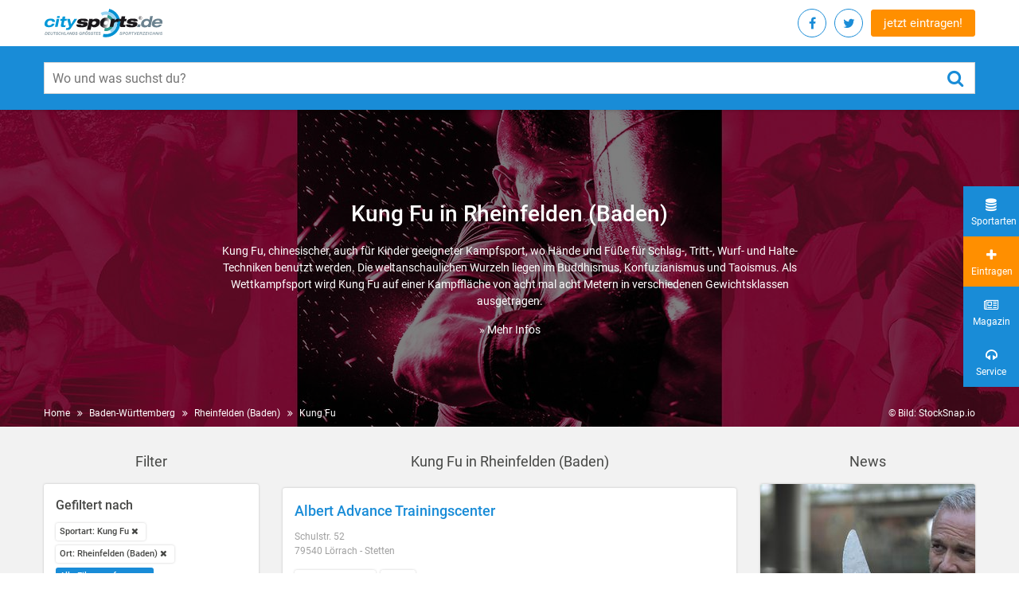

--- FILE ---
content_type: text/html; charset=utf-8
request_url: https://www.citysports.de/baden-wuerttemberg/rheinfelden-baden/sportart/kung-fu/
body_size: 10892
content:
<!DOCTYPE html>
<html lang="de" dir="ltr" class="no-js">
<head>

<meta charset="utf-8">
<!-- 
	TYPO3 development by ZECHENDORF - https://www.zechendorf.com

	This website is powered by TYPO3 - inspiring people to share!
	TYPO3 is a free open source Content Management Framework initially created by Kasper Skaarhoj and licensed under GNU/GPL.
	TYPO3 is copyright 1998-2026 of Kasper Skaarhoj. Extensions are copyright of their respective owners.
	Information and contribution at https://typo3.org/
-->


<link rel="icon" href="/typo3conf/ext/citysports/Resources/Public/2.0/img/favicon/favicon.ico" type="image/vnd.microsoft.icon">
<title>Kung Fu in Rheinfelden (Baden) | Empfehlungen | citysports.de</title>
<meta http-equiv="x-ua-compatible" content="IE=edge" />
<meta name="generator" content="TYPO3 CMS" />
<meta name="viewport" content="width=device-width, initial-scale=1" />
<meta name="robots" content="index,follow" />
<meta name="description" content="Kung Fu für Kinder und Erwachsene in Rheinfelden (Baden) - kompakt auf einen Blick: alle Schulen, Vereine etc. in deiner Umgebung, Empfehlungen, Informationen zum Thema Kung Fu sowie alle anderen Kampfsportarten und Kampfkünste und deren Anbieter in Rheinfelden (Baden)." />
<meta property="og:locale" content="de_DE" />
<meta name="title" content="Rheinfelden (Baden)" />
<meta property="og:site_name" content="Rheinfelden (Baden)" />





<script src="/typo3conf/ext/citysports/Resources/Public/2.0/Js/jquery.min.js?1756121588"></script>




        <link rel="apple-touch-icon" sizes="57x57" href="/typo3conf/ext/citysports/Resources/Public/2.0/img/favicon/apple-icon-57x57.png">
        <link rel="apple-touch-icon" sizes="60x60" href="/typo3conf/ext/citysports/Resources/Public/2.0/img/favicon/apple-icon-60x60.png">
        <link rel="apple-touch-icon" sizes="72x72" href="/typo3conf/ext/citysports/Resources/Public/2.0/img/favicon/apple-icon-72x72.png">
        <link rel="apple-touch-icon" sizes="76x76" href="/typo3conf/ext/citysports/Resources/Public/2.0/img/favicon/apple-icon-76x76.png">
        <link rel="apple-touch-icon" sizes="114x114" href="/typo3conf/ext/citysports/Resources/Public/2.0/img/favicon/apple-icon-114x114.png">
        <link rel="apple-touch-icon" sizes="120x120" href="/typo3conf/ext/citysports/Resources/Public/2.0/img/favicon/apple-icon-120x120.png">
        <link rel="apple-touch-icon" sizes="144x144" href="/typo3conf/ext/citysports/Resources/Public/2.0/img/favicon/apple-icon-144x144.png">
        <link rel="apple-touch-icon" sizes="152x152" href="/typo3conf/ext/citysports/Resources/Public/2.0/img/favicon/apple-icon-152x152.png">
        <link rel="apple-touch-icon" sizes="180x180" href="/typo3conf/ext/citysports/Resources/Public/2.0/img/favicon/apple-icon-180x180.png">
        <link rel="icon" type="image/png" sizes="192x192" href="/typo3conf/ext/citysports/Resources/Public/2.0/img/favicon/android-icon-192x192.png">
        <link rel="icon" type="image/png" sizes="32x32" href="/typo3conf/ext/citysports/Resources/Public/2.0/img/favicon/favicon-32x32.png">
        <link rel="icon" type="image/png" sizes="96x96" href="/typo3conf/ext/citysports/Resources/Public/2.0/img/favicon/favicon-96x96.png">
        <link rel="icon" type="image/png" sizes="16x16" href="/typo3conf/ext/citysports/Resources/Public/2.0/img/favicon/favicon-16x16.png">
        <link rel="manifest" href="/typo3conf/ext/citysports/Resources/Public/2.0/img/favicon/manifest.json" crossorigin="use-credentials">
        <meta name="msapplication-TileColor" content="#ffffff">
        <meta name="msapplication-TileImage" content="/ms-icon-144x144.png">
        <meta name="theme-color" content="#ffffff">

        <link rel="preload" href="/typo3conf/ext/citysports/Resources/Public/2.0/Css/vendor.css?2104291020" as="style" onload="this.onload=null;this.rel='stylesheet'">
        <noscript>
            <link rel="stylesheet" href="/typo3conf/ext/citysports/Resources/Public/2.0/Css/vendor.css?2104291020">
        </noscript> <script>
    /*! loadCSS. [c]2017 Filament Group, Inc. MIT License */
    /* This file is meant as a standalone workflow for
    - testing support for link[rel=preload]
    - enabling async CSS loading in browsers that do not support rel=preload
    - applying rel preload css once loaded, whether supported or not.
    */
    (function (w) {
        "use strict";
        // rel=preload support test
        if (!w.loadCSS) {
            w.loadCSS = function () {};
        }
        // define on the loadCSS obj
        var rp = loadCSS.relpreload = {};
        // rel=preload feature support test
        // runs once and returns a function for compat purposes
        rp.support = (function () {
            var ret;
            try {
                ret = w.document.createElement("link").relList.supports("preload");
            } catch (e) {
                ret = false;
            }
            return function () {
                return ret;
            };
        })();

        // if preload isn't supported, get an asynchronous load by using a non-matching media attribute
        // then change that media back to its intended value on load
        rp.bindMediaToggle = function (link) {
            // remember existing media attr for ultimate state, or default to 'all'
            var finalMedia = link.media || "all";

            function enableStylesheet() {
                // unbind listeners
                if (link.addEventListener) {
                    link.removeEventListener("load", enableStylesheet);
                } else if (link.attachEvent) {
                    link.detachEvent("onload", enableStylesheet);
                }
                link.setAttribute("onload", null);
                link.media = finalMedia;
            }

            // bind load handlers to enable media
            if (link.addEventListener) {
                link.addEventListener("load", enableStylesheet);
            } else if (link.attachEvent) {
                link.attachEvent("onload", enableStylesheet);
            }

            // Set rel and non-applicable media type to start an async request
            // note: timeout allows this to happen async to let rendering continue in IE
            setTimeout(function () {
                link.rel = "stylesheet";
                link.media = "only x";
            });
            // also enable media after 3 seconds,
            // which will catch very old browsers (android 2.x, old firefox) that don't support onload on link
            setTimeout(enableStylesheet, 3000);
        };

        // loop through link elements in DOM
        rp.poly = function () {
            // double check this to prevent external calls from running
            if (rp.support()) {
                return;
            }
            var links = w.document.getElementsByTagName("link");
            for (var i = 0; i < links.length; i++) {
                var link = links[i];
                // qualify links to those with rel=preload and as=style attrs
                if (link.rel === "preload" && link.getAttribute("as") === "style" && !link.getAttribute("data-loadcss")) {
                    // prevent rerunning on link
                    link.setAttribute("data-loadcss", true);
                    // bind listeners to toggle media back
                    rp.bindMediaToggle(link);
                }
            }
        };

        // if unsupported, run the polyfill
        if (!rp.support()) {
            // run once at least
            rp.poly();

            // rerun poly on an interval until onload
            var run = w.setInterval(rp.poly, 500);
            if (w.addEventListener) {
                w.addEventListener("load", function () {
                    rp.poly();
                    w.clearInterval(run);
                });
            } else if (w.attachEvent) {
                w.attachEvent("onload", function () {
                    rp.poly();
                    w.clearInterval(run);
                });
            }
        }


        // commonjs
        if (typeof exports !== "undefined") {
            exports.loadCSS = loadCSS;
        } else {
            w.loadCSS = loadCSS;
        }
    }(typeof global !== "undefined" ? global : this));

</script>        <link rel="preload" href="/typo3conf/ext/citysports/Resources/Public/2.0/font/Roboto-Medium.woff2" as="font" crossorigin>
        <link rel="preload" href="/typo3conf/ext/citysports/Resources/Public/2.0/font/fontawesome-webfont.woff2?v=4.7.0" as="font" crossorigin>
        <link href="/typo3conf/ext/citysports/Resources/Public/2.0/Css/main.css?2104291020" rel="stylesheet" type="text/css">
        <link href="/typo3conf/ext/citysports/Resources/Public/2.0/Css/Default.css?2104291020" rel="stylesheet" type="text/css"><!-- Google tag (gtag.js) -->
<script async src="https://www.googletagmanager.com/gtag/js?id=G-GQR939Z02Z"></script>
<script>
  window.dataLayer = window.dataLayer || [];
  function gtag(){dataLayer.push(arguments);}
  gtag('js', new Date());

  gtag('config', 'G-GQR939Z02Z');

    gtag("consent", "default", {
        ad_storage: "denied",
        ad_user_data: "denied", 
        ad_personalization: "denied",
        analytics_storage: "denied",
        functionality_storage: "denied",
        personalization_storage: "denied",
        security_storage: "granted",
        wait_for_update: 2000,
    });
    gtag("set", "ads_data_redaction", true);
    gtag("set", "url_passthrough", true);
</script>

<link rel="canonical" href="https://www.citysports.de/baden-wuerttemberg/rheinfelden-baden/sportart/kung-fu/" />
</head>
<body>
<header class="header-main">
	<div class="container d-flex justify-content-between align-items-center">

		<!-- START : Logo -->
		<a href="/" class="header-main__logo">
			<span class="sr-only">Citysports</span>
			<img src="/typo3conf/ext/citysports/Resources/Public/2.0/img/logo_citysports-de_rgb_neu14.svg" alt="Citysports">
		</a>
		<!-- END : Logo -->

		<!-- START : Quick nav -->
		<div class="header-main__cta">

			<div class="social-nav social-nav--right">
				<ul>
					
						<li>
							<a class="social-nav__link socialmediaPopup" href="https://www.facebook.com/sharer/sharer.php?u=https://www.citysports.de/" rel="noopener noreferrer">
								<span class="sr-only">Facebook</span>
								<i class="fa fa-facebook"></i>
							</a>
						</li>
					
					
						<li>
							<a class="social-nav__link socialmediaPopup" href="https://twitter.com/share?url=https://www.citysports.de/" rel="noopener noreferrer">
								<span class="sr-only">Twitter</span>
								<i class="fa fa-twitter"></i>
							</a>
						</li>
					
					<li class="visible-mobile">
						<a class="social-nav__link" href="/service/eintragen/">
							<span class="sr-only">jetzt eintragen!</span>
							<i class="fa fa-sign-in"></i>
						</a>
					</li>
				</ul>
			</div>

			<a class="c-btn c-btn--transparent hidden-mobile" href="/service/eintragen/">jetzt eintragen!</a>

		</div>
		<!-- END : Quick nav -->

	</div>
        <!-- START : Search form -->
        <div class="search-form">
            <div class="container">
				<form method="get" class="search-form__form" action="/suchen/?tx__citysports%5Bcontroller%5D=Standard&amp;cHash=f49eae2f0f00040b97d9140ed2eebcce">
<div>
<input type="hidden" name="__referrer[@extension]" value="" />
<input type="hidden" name="__referrer[@controller]" value="Standard" />
<input type="hidden" name="__referrer[@action]" value="regions" />
<input type="hidden" name="__referrer[arguments]" value="YTowOnt92521b06374c78f9954d8b31cc2a8c2ebd9130b84" />
<input type="hidden" name="__referrer[@request]" value="{&quot;@extension&quot;:null,&quot;@controller&quot;:&quot;Standard&quot;,&quot;@action&quot;:&quot;regions&quot;}582dc25f47efb2d2ad33c1cfbb9af8d53322d880" />
<input type="hidden" name="__trustedProperties" value="{&quot;tx_solr&quot;:{&quot;q&quot;:1}}fae7dc1cecbecf520befae01d9a34f79ed0a19f0" />
</div>

                    <div class="input-group search-form__input-group">
                        <label for="search_form" class="sr-only">Wo und was suchst du?</label>
						<input placeholder="Wo und was suchst du?" class="search-form__input-field" id="search_form" type="text" name="tx_solr[q]" value="" />
                        <button type="submit" class="search-form__submit-button">
                            <span class="sr-only">submit</span>
                            <i class="fa fa-search" aria-hidden="true"></i>
                        </button>
                    </div>
                </form>
            </div>
        </div>
        <!-- END : Search form -->
</header>



    <main class="main">
        
                

        



        
    

        
<section class="banner-section">
    <div class="banner">
        
                
                        
                                <div class="banner__image cover-bg" style="background-image: url('/fileadmin/_processed_/4/4/csm_kampfsport-citysports_1920x500_e4389d1632.jpg');">
                                    <img src="/fileadmin/_processed_/4/4/csm_kampfsport-citysports_1920x500_e4389d1632.jpg" width="1600" height="400" alt="" />
                                </div>
                            
                    
            
        <div class="container">
            <div class="row : justify-content-center">
                <div class="col-sm-10 col-md-8">
                    <div class="banner__content : text-center">
                        <div class="banner__content-inner">
                            
                                    <h1>
                                        Kung Fu
                                        
                                        in Rheinfelden (Baden)
                                    </h1>
                                    <p>
                                        
                                            Kung Fu, chinesischer, auch für Kinder geeigneter Kampfsport, wo Hände und Füße für Schlag-, Tritt-, Wurf- und Halte-Techniken benutzt werden. Die weltanschaulichen Wurzeln liegen im Buddhismus, Konfuzianismus und Taoismus. Als Wettkampfsport wird Kung Fu auf einer Kampffläche von acht mal acht Metern in verschiedenen Gewichtsklassen ausgetragen.
                                        
                                    </p>
                                    
                                        <p>
                                            <a href="/sportarten/kung-fu/">
                                                »&nbsp;Mehr Infos
                                            </a>
                                        </p>
                                    
                                
                        </div>
                    </div>
                </div>
            </div>
        </div>
    </div>
    <button class="filter-btn">
        <i class="fa fa-sliders" aria-hidden="true"></i>
        <span>Filtern</span>
    </button>
    <div class="banner-section__bottom-part">
        <div class="container d-flex justify-content-between">
            
            
            <!-- START : Breadcrums -->
            
                <div class="breadcrums">
                    <nav aria-label="breadcrums">
                        <ul>
                            <li class="breadcrums__item">
                                <a class="breadcrums__link" href="/">Home</a>
                            </li>
                            
                                
                            
                                
                            
                                
                                    <li class="breadcrums__item">
                                        <a class="breadcrums__link" href="/baden-wuerttemberg/">Baden-Württemberg</a>
                                    </li>
                                
                            
                                
                                    <li class="breadcrums__item">
                                        <a class="breadcrums__link" href="/baden-wuerttemberg/rheinfelden-baden/">Rheinfelden (Baden)</a>
                                    </li>
                                
                            
                            
                                    <li class="breadcrums__item">
                                        <a class="breadcrums__link" href="/baden-wuerttemberg/rheinfelden-baden/sportart/kung-fu/">Kung Fu</a>
                                    </li>
                                    
                                
                        </ul>
                    </nav>
                </div>
            
             
            <!-- END : Breadcrums -->
            <p>© Bild: StockSnap.io</p>
        </div>
    </div>
</section>

        <section class="search-result-section">
            <div class="container search-result">
                
                        
    <div class="row">
        <div class="col-lg-3 col-md-4 col-xs-12 order-2 order-md-0">
            

<div class="search-result__title hidden-mobile">
    <h3>Filter</h3>
</div>
<div class="sidebar-card search-result__filter">
    <div class="search-result__title visible-mobile">
        <h3>Filter</h3>
    </div>
    <button class="close-filter  visible-mobile">
        <span class="sr-only">Close Filter</span>
        <i class="fa fa-times" aria-hidden="true"></i>
    </button>
    <div class="facet-area-main">
        <div class="solr-facets-available secondaryContentSection">
            <div class="facets">
                
                    <div class="filter">
                        <div class="filter__title">
                            <h4>Gefiltert nach</h4>
                        </div>
                        <ul class="button-list" data-limit="5">
                            
                                
                                    <li class="button-list__item">
                                        
                                                <a class="button-list__link white facet" href="/baden-wuerttemberg/rheinfelden-baden/?tx_citysports_city%5Baction%5D=show&amp;tx_citysports_city%5Bcontroller%5D=City&amp;cHash=a568d8f6c612cbb5ce9e952f42e9d79d">Sportart: Kung Fu <i class="fa fa-remove"></i></a>
                                            
                                    </li>
                                
                            
                                
                                    <li class="button-list__item">
                                        
                                                <a class="button-list__link white facet" href="/baden-wuerttemberg/rheinfelden-baden/sportart/kung-fu/">Ort: Rheinfelden (Baden) <i class="fa fa-remove"></i></a>
                                            
                                    </li>
                                
                            
                            <li class="button-list__item">
                                <a class="button-list__link is-active" href="/baden-wuerttemberg/rheinfelden-baden/">
                                    Alle Filter entfernen
                                </a>
                            </li>
                        </ul>
                    </div>
                
                
                    
                            
                        
                
                    
                            
                                    
    <div class="filter">
        <div class="facet facet-type facet-type-options panel-group" id="facet-accordion-sport_stringM">
            <div class="filter__title">
                <h4>Anbietertyp</h4>
            </div>
            <ul class="button-list" data-limit="5">
                
                    <li class="button-list__item">
                        
                                <a class="button-list__link facet" href="/baden-wuerttemberg/rheinfelden-baden/sportart/kung-fu/anbietertyp/kampfsportschule/">Kampfsportschule (1)</a>
                            
                    </li>
                
                    <li class="button-list__item">
                        
                                <a class="button-list__link facet" href="/baden-wuerttemberg/rheinfelden-baden/sportart/kung-fu/anbietertyp/schule/">Schule (1)</a>
                            
                    </li>
                
            </ul>
        </div>
    </div>

                                
                        
                
                    
                
                
    <div class="filter">
        <div class="facet facet-type facet-type-options panel-group" id="facet-accordion-sport_stringM">
            <div class="filter__title">
                <h4>Stadtteile</h4>
            </div>
            <ul class="button-list" data-limit="5">
                
            </ul>
        </div>
    </div>

            </div>
        </div>
    </div>
</div>




            
                    
<div class="sidebar-card">
    <h4>Kung Fu</h4>
    <p>Die Kampfkunst <strong>Kung Fu</strong> kann aufgrund der geografischen Unterschiede Chinas in „nördliche“, meist auf das Shaolin Kloster zurück gehende, und „südliche Stile“ eingeteilt werden. Zu den bekanntesten nördlichen Stilen gehören Tang Lang Quan (Gottesanbeterinnen Kung Fu) und Chang Quan (Langfaust Kung Fu). Aufgrund der leichten Erlernbarkeit wird Chang Quan beim <strong>Kinder</strong>-Kung Fu&nbsp;und bei Anfängern eingesetzt. Zu den südlichen Stilen werden u.a. Hung Gar Kung Fu sowie das auf Yip Man zurück gehende <a href="/sportarten/wing-tsun/" title="Wing Tsun" target="https://www.citysports.de/sportarten/wing-tsun">Wing Chun</a> (in Deutschland auch unter&nbsp;dem Namen <strong>Wing Tsun </strong>oder<strong> WT</strong> bekannt) gezählt, eine hierzulande weit verbreitete Form der Selbstverteidigung.</p>
<h2>Kung Fu in&nbsp;Rheinfelden (Baden)&nbsp;</h2>
<p>Kung Fu in&nbsp;<strong>Rheinfelden (Baden)</strong> kannst du u.a. in Kampfsportschulen, Sportvereinen und natürlich traditionellen Kung Fu-Schulen lernen. Die meisten Anbieter bieten zudem Unterrichtseinheiten für Kinder an.</p>
<p>Weiter führende Informationen zum Thema Kung Fu:<br> <a href="https://de.wikipedia.org/wiki/Kung_Fu" title="Kung Fu unter Wikipedia" target="_blank" class="external-link-new-window" rel="noreferrer">Kung Fu unter Wikipedia</a><br> <a href="http://www.spiegel.de/lebenundlernen/schule/schule-in-china-die-kung-fu-kids-von-shaolin-a-372007.html" title="Die Kung-Fu-Kids von Shaolin" target="_blank" class="external-link-new-window" rel="noreferrer">Spiegel Online: Die Kung-Fu-Kids von Shaolin</a><br> <a href="http://www.wushudwf.de" title="Deutsche Wushu Federation e.V." target="_blank" class="external-link-new-window" rel="noreferrer">Deutsche Wushu Federation e.V.&nbsp;</a><br> <a href="https://www.youtube.com/results?search_query=kung+fu" title="Die beliebtesten Kung Fu-Videos unter YouTube" target="_blank" class="external-link-new-window" rel="noreferrer">Die beliebtesten Kung Fu-Videos unter YouTube</a></p>
<p>&nbsp;</p>
</div>

                
        </div>
        <div class="col-lg-6 col-md-8 col-xs-12 order-1 order-md-0">
            <div class="search-result__title">
                Kung Fu  in Rheinfelden (Baden)
            </div>
            
                    <div class="g-add">
                        
                    </div>
                
            
                
                    
                    
                    
                    
                        
    <article class="news-card">
        <a href="/suche/anbieter/81392/">
            
                    
                
            <header class="news-card__header">
                
                <div class="news-card__title : text-blue">
                    <h2>Albert Advance Trainingscenter</h2>
                </div>
                <div class="news-card__info">
                    <div class="news-card__address">
                        <p>Schulstr. 52<br />
    79540 Lörrach - Stetten</p>
                    </div>
                </div>
            </header>
            

            <footer class="news-card__footer">
                <ul class="button-list" data-limit="5">
                    
                        <li class="button-list__item"><span class="button-list__link white">Kampfsportschule</span></li>
                    
                        <li class="button-list__item"><span class="button-list__link white">Schule</span></li>
                    
                    
                    
                    
                    
                </ul>
            </footer>


        </a>
    </article>

                    
                
                
                    
                        
                    
                
                
                
                
                    
                        <div class="search-result__title" style="margin-top: 60px;">
                            <h3>Orte in der Nähe</h3>
                        </div>

                        <!-- START : Tag list -->
                        <div class="tag-list">
                            <ul>
                                
                                    <li class="tag-list__item">
                                        
                                                <a class="tag-list__link" href="/baden-wuerttemberg/loerrach/sportart/kung-fu/">Lörrach</a>
                                            
                                    </li>
                                
                                    <li class="tag-list__item">
                                        
                                                <a class="tag-list__link" href="/baden-wuerttemberg/weil-am-rhein/sportart/kung-fu/">Weil am Rhein</a>
                                            
                                    </li>
                                
                                    <li class="tag-list__item">
                                        
                                                <a class="tag-list__link" href="/baden-wuerttemberg/freiburg-im-breisgau/sportart/kung-fu/">Freiburg im Breisgau</a>
                                            
                                    </li>
                                
                                    <li class="tag-list__item">
                                        
                                                <a class="tag-list__link" href="/baden-wuerttemberg/tuttlingen/sportart/kung-fu/">Tuttlingen</a>
                                            
                                    </li>
                                
                            </ul>
                        </div>
                        <!-- END : Tag list -->
                    
                
            
                
                    
                    
                    
                        <div class="search-result__title" style="margin-top: 60px">
                            
                                    
                                        
                                            Kampfsport  in Rheinfelden (Baden)
                                        
                                    
                                
                        </div>
                    
                    
                        
    <article class="news-card">
        <a href="/suche/anbieter/73593/">
            
                    
                
            <header class="news-card__header">
                
                <div class="news-card__title : text-blue">
                    <h2>Kampf-Sportschule Kim</h2>
                </div>
                <div class="news-card__info">
                    <div class="news-card__address">
                        <p>Karl-Fürstenberg-Str. 4<br />
    79618 Rheinfelden</p>
                    </div>
                </div>
            </header>
            

            <footer class="news-card__footer">
                <ul class="button-list" data-limit="5">
                    
                        <li class="button-list__item"><span class="button-list__link white">Kampfsportschule</span></li>
                    
                    
                    
                    
                    
                </ul>
            </footer>


        </a>
    </article>

                    
                
                    
                    
                    
                        <div class="search-result__title" style="margin-top: 60px">
                            
                                    
                                        
                                    
                                
                        </div>
                    
                    
                        
    <article class="news-card">
        <a href="/suche/anbieter/88502/">
            
                    
                        <figure class="news-card__image cover-bg" style="background: #095385" ></figure>
                    
                
            <header class="news-card__header">
                
                    <div class="news-card__logo">
                        <img alt="Karate Schule Rheinfelden" src="/fileadmin/_processed_/9/6/csm_imageonline-co-transparentimage_9e40134d63.jpeg" width="133" height="130" />
                    </div>
                
                <div class="news-card__title : text-blue">
                    <h2>Karate Schule Rheinfelden</h2>
                </div>
                <div class="news-card__info">
                    <div class="news-card__address">
                        <p>Untere Dorfstraße 76a<br />
    79618 Rheinfelden </p>
                    </div>
                </div>
            </header>
            
                <div class="news-card__content">
                    <blockquote>Unser Anliegen in der Karateschule Rheinfelden ist es, die Kinder in dem zu unterstützen, was sie mitbringen. Wir wollen eine Balance erreichen, wo wir den Kindern einen Raum schaffen, in dem sie sich auf sich selbst konzentrieren können. Auf die Fähigkeiten, die sie haben, die Freude an der Bewegung und der Konzentration.</blockquote>
                </div>
            

            <footer class="news-card__footer">
                <ul class="button-list" data-limit="5">
                    
                        <li class="button-list__item"><span class="button-list__link white">Kampfsportschule</span></li>
                    
                    
                        <li class="button-list__item"><span class="button-list__link white">auch Kurse für Kinder / Jugendliche</span></li>
                    
                        <li class="button-list__item"><span class="button-list__link white">Erwachsene</span></li>
                    
                    
                    
                    
                </ul>
            </footer>


        </a>
    </article>

                    
                
                    
                    
                    
                        <div class="search-result__title" style="margin-top: 60px">
                            
                                    
                                        
                                    
                                
                        </div>
                    
                    
                        
    <article class="news-card">
        <a href="/suche/anbieter/68788/">
            
                    
                
            <header class="news-card__header">
                
                <div class="news-card__title : text-blue">
                    <h2>maxx! Gesundheitszentrum</h2>
                </div>
                <div class="news-card__info">
                    <div class="news-card__address">
                        <p>Römerstr. 84<br />
    79618 Rheinfelden</p>
                    </div>
                </div>
            </header>
            

            <footer class="news-card__footer">
                <ul class="button-list" data-limit="5">
                    
                        <li class="button-list__item"><span class="button-list__link white">Gesundheitszentrum</span></li>
                    
                    
                    
                        <li class="button-list__item"><span class="button-list__link white">Gerätebereich</span></li>
                    
                    
                        <li class="button-list__item"><span class="button-list__link white">Gesundheitskurse</span></li>
                    
                    
                        <li class="button-list__item"><span class="button-list__link white">Saunabereich</span></li>
                    
                </ul>
            </footer>


        </a>
    </article>

                    
                
                    
                        
                        <div class="g-add text-right text-12">
                            <p>Anzeige</p>
                            <div class="g-add__item">
                                
    

            <div id="c9609" class="frame frame-default frame-type-html frame-layout-0">
                
                
                    



                
                
                

    <script async src="//pagead2.googlesyndication.com/pagead/js/adsbygoogle.js"></script>
<!-- Trefferliste - unter Empfehlungen -->
<ins class="adsbygoogle"
     style="display:block"
     data-ad-client="ca-pub-2588219538310594"
     data-ad-slot="8251192068"
     data-ad-format="auto"></ins>
<script>
(adsbygoogle = window.adsbygoogle || []).push({});
</script>


                
                    



                
                
                    



                
            </div>

        


                            </div>
                        </div>
                    
                    
                    
                        <div class="search-result__title" style="margin-top: 60px">
                            
                                    
                                        
                                    
                                
                        </div>
                    
                    
                        
    <article class="news-card">
        <a href="/suche/anbieter/81392/">
            
                    
                
            <header class="news-card__header">
                
                <div class="news-card__title : text-blue">
                    <h2>Albert Advance Trainingscenter</h2>
                </div>
                <div class="news-card__info">
                    <div class="news-card__address">
                        <p>Schulstr. 52<br />
    79540 Lörrach - Stetten</p>
                    </div>
                </div>
            </header>
            

            <footer class="news-card__footer">
                <ul class="button-list" data-limit="5">
                    
                        <li class="button-list__item"><span class="button-list__link white">Kampfsportschule</span></li>
                    
                        <li class="button-list__item"><span class="button-list__link white">Schule</span></li>
                    
                    
                    
                    
                    
                </ul>
            </footer>


        </a>
    </article>

                    
                
                    
                    
                    
                        <div class="search-result__title" style="margin-top: 60px">
                            
                                    
                                        
                                    
                                
                        </div>
                    
                    
                        
    <article class="news-card">
        <a href="/suche/anbieter/81397/">
            
                    
                
            <header class="news-card__header">
                
                <div class="news-card__title : text-blue">
                    <h2>Turn- und Sportverein Lörrach-Stetten 1900 e.V.</h2>
                </div>
                <div class="news-card__info">
                    <div class="news-card__address">
                        <p>Kirchplatz  8 <br />
    79540 Lörrach </p>
                    </div>
                </div>
            </header>
            

            <footer class="news-card__footer">
                <ul class="button-list" data-limit="5">
                    
                        <li class="button-list__item"><span class="button-list__link white">Verein</span></li>
                    
                    
                    
                    
                    
                </ul>
            </footer>


        </a>
    </article>

                    
                
                    
                    
                    
                        <div class="search-result__title" style="margin-top: 60px">
                            
                                    
                                        
                                    
                                
                        </div>
                    
                    
                        
    <article class="news-card">
        <a href="/suche/anbieter/84298/">
            
                    
                
            <header class="news-card__header">
                
                <div class="news-card__title : text-blue">
                    <h2>Kampfkunstzentrum Weil am Rhein</h2>
                </div>
                <div class="news-card__info">
                    <div class="news-card__address">
                        <p>Hinterdorfstraße  24/3<br />
    79576 Weil am Rhein</p>
                    </div>
                </div>
            </header>
            

            <footer class="news-card__footer">
                <ul class="button-list" data-limit="5">
                    
                        <li class="button-list__item"><span class="button-list__link white">Kampfsportschule</span></li>
                    
                    
                        <li class="button-list__item"><span class="button-list__link white">auch Kurse für Kinder / Jugendliche</span></li>
                    
                    
                    
                    
                </ul>
            </footer>


        </a>
    </article>

                    
                
                    
                    
                    
                        <div class="search-result__title" style="margin-top: 60px">
                            
                                    
                                        
                                    
                                
                        </div>
                    
                    
                        
    <article class="news-card">
        <a href="/suche/anbieter/79864/">
            
                    
                
            <header class="news-card__header">
                
                <div class="news-card__title : text-blue">
                    <h2>Aikidoschule Lörrach</h2>
                </div>
                <div class="news-card__info">
                    <div class="news-card__address">
                        <p>Schillerstr. 2<br />
    79539 Lörrach</p>
                    </div>
                </div>
            </header>
            

            <footer class="news-card__footer">
                <ul class="button-list" data-limit="5">
                    
                        <li class="button-list__item"><span class="button-list__link white">Kampfsportschule</span></li>
                    
                    
                    
                    
                    
                </ul>
            </footer>


        </a>
    </article>

                    
                
                    
                    
                    
                        <div class="search-result__title" style="margin-top: 60px">
                            
                                    
                                        
                                    
                                
                        </div>
                    
                    
                        
    <article class="news-card">
        <a href="/suche/anbieter/73594/">
            
                    
                
            <header class="news-card__header">
                
                <div class="news-card__title : text-blue">
                    <h2>Taekwon-Do Schule Lörrach</h2>
                </div>
                <div class="news-card__info">
                    <div class="news-card__address">
                        <p>Schillerstr. 2<br />
    79539 Lörrach</p>
                    </div>
                </div>
            </header>
            

            <footer class="news-card__footer">
                <ul class="button-list" data-limit="5">
                    
                        <li class="button-list__item"><span class="button-list__link white">Kampfsportschule</span></li>
                    
                    
                    
                    
                    
                </ul>
            </footer>


        </a>
    </article>

                    
                
                    
                    
                    
                        <div class="search-result__title" style="margin-top: 60px">
                            
                                    
                                        
                                    
                                
                        </div>
                    
                    
                        
    <article class="news-card">
        <a href="/suche/anbieter/81396/">
            
                    
                
            <header class="news-card__header">
                
                <div class="news-card__title : text-blue">
                    <h2>TSV Rot-Weiss Lörrach e.V.</h2>
                </div>
                <div class="news-card__info">
                    <div class="news-card__address">
                        <p>Grüttweg  15<br />
    79539 Lörrach</p>
                    </div>
                </div>
            </header>
            

            <footer class="news-card__footer">
                <ul class="button-list" data-limit="5">
                    
                        <li class="button-list__item"><span class="button-list__link white">Verein</span></li>
                    
                    
                        <li class="button-list__item"><span class="button-list__link white">auch Kurse für Kinder / Jugendliche</span></li>
                    
                    
                    
                    
                </ul>
            </footer>


        </a>
    </article>

                    
                
                    
                    
                    
                        <div class="search-result__title" style="margin-top: 60px">
                            
                                    
                                        
                                    
                                
                        </div>
                    
                    
                        
    <article class="news-card">
        <a href="/suche/anbieter/81394/">
            
                    
                
            <header class="news-card__header">
                
                <div class="news-card__title : text-blue">
                    <h2>Taekwon-Do Center Dreiländereck</h2>
                </div>
                <div class="news-card__info">
                    <div class="news-card__address">
                        <p>Beim Haagensteg  5<br />
    79541 Lörrach</p>
                    </div>
                </div>
            </header>
            
                <div class="news-card__content">
                    <blockquote>Schule für „Traditionelles Taekwon-Do“ und Selbstverteidigung in Lörrach. Für alle Altersklassen geeignet. Vitalität und Fitness verbessern; Willensstärke und Selbstbewusstsein stärken; sportlicher Ausgleich zur Schule, Beruf, Familie.</blockquote>
                </div>
            

            <footer class="news-card__footer">
                <ul class="button-list" data-limit="5">
                    
                        <li class="button-list__item"><span class="button-list__link white">Kampfsportschule</span></li>
                    
                    
                    
                    
                        <li class="button-list__item"><span class="button-list__link white">Kurse</span></li>
                    
                    
                        <li class="button-list__item"><span class="button-list__link white">Saunabereich</span></li>
                    
                </ul>
            </footer>


        </a>
    </article>

                    
                
                    
                    
                        <div class="g-add text-right text-12">
                            <p>Anzeige</p>
                            <div class="g-add__item">
                                
    

            <div id="c9576" class="frame frame-default frame-type-html frame-layout-0">
                
                
                    



                
                
                

    <script defer src="//pagead2.googlesyndication.com/pagead/js/adsbygoogle.js"></script>
<!-- Trefferliste - nach 3. VK -->
<ins class="adsbygoogle"
     style="display:block"
     data-ad-client="ca-pub-2588219538310594"
     data-ad-slot="7134385666"
     data-ad-format="auto"></ins>
<script defer>
(adsbygoogle = window.adsbygoogle || []).push({});
</script>


                
                    



                
                
                    



                
            </div>

        


                            </div>
                        </div>
                    
                    
                        <div class="search-result__title" style="margin-top: 60px">
                            
                                    
                                        
                                    
                                
                        </div>
                    
                    
                        
    <article class="news-card">
        <a href="/suche/anbieter/81768/">
            
                    
                
            <header class="news-card__header">
                
                <div class="news-card__title : text-blue">
                    <h2>Ayutthaya Muay Thai Gym</h2>
                </div>
                <div class="news-card__info">
                    <div class="news-card__address">
                        <p>Eisenbahnstraße 2<br />
    79541 Lörrach</p>
                    </div>
                </div>
            </header>
            

            <footer class="news-card__footer">
                <ul class="button-list" data-limit="5">
                    
                        <li class="button-list__item"><span class="button-list__link white">Kampfsportschule</span></li>
                    
                    
                        <li class="button-list__item"><span class="button-list__link white">auch Kurse für Kinder / Jugendliche</span></li>
                    
                        <li class="button-list__item"><span class="button-list__link white">zusätzliche Angebote nur für Frauen</span></li>
                    
                    
                    
                    
                </ul>
            </footer>


        </a>
    </article>

                    
                
                    
                    
                    
                        <div class="search-result__title" style="margin-top: 60px">
                            
                                    
                                        
                                    
                                
                        </div>
                    
                    
                        
    <article class="news-card">
        <a href="/suche/anbieter/73592/">
            
                    
                
            <header class="news-card__header">
                
                <div class="news-card__title : text-blue">
                    <h2>Kampf-Sportschule Kim</h2>
                </div>
                <div class="news-card__info">
                    <div class="news-card__address">
                        <p>Hauptstr. 19<br />
    79664 Wehr</p>
                    </div>
                </div>
            </header>
            

            <footer class="news-card__footer">
                <ul class="button-list" data-limit="5">
                    
                        <li class="button-list__item"><span class="button-list__link white">Kampfsportschule</span></li>
                    
                    
                    
                    
                    
                </ul>
            </footer>


        </a>
    </article>

                    
                
                    
                    
                    
                        <div class="search-result__title" style="margin-top: 60px">
                            
                                    
                                        
                                    
                                
                        </div>
                    
                    
                        
    <article class="news-card">
        <a href="/suche/anbieter/62732/">
            
                    
                
            <header class="news-card__header">
                
                <div class="news-card__title : text-blue">
                    <h2>Kampf-Sportschule Kim</h2>
                </div>
                <div class="news-card__info">
                    <div class="news-card__address">
                        <p>Hauptstr. 129<br />
    79650 Schopheim</p>
                    </div>
                </div>
            </header>
            

            <footer class="news-card__footer">
                <ul class="button-list" data-limit="5">
                    
                        <li class="button-list__item"><span class="button-list__link white">Kampfsportschule</span></li>
                    
                    
                    
                    
                    
                </ul>
            </footer>


        </a>
    </article>

                    
                
                
                
                
                
            

            
                <div class="search-result__title" style="margin-top: 60px;">
                    <h3>Auch Interessant</h3>
                </div>
                <div class="tag-list">
                    <ul>
                        
                            <li class="tag-list__item">
                                <a class="tag-list__link" href="/baden-wuerttemberg/rheinfelden-baden/sportart/wing-tsun/">Wing Tsun</a>
                            </li>
                        
                            <li class="tag-list__item">
                                <a class="tag-list__link" href="/baden-wuerttemberg/rheinfelden-baden/sportart/jeet-kune-do/">Jeet Kune Do</a>
                            </li>
                        
                            <li class="tag-list__item">
                                <a class="tag-list__link" href="/baden-wuerttemberg/rheinfelden-baden/sportart/kampfsport-1/">Kampfsport</a>
                            </li>
                        
                            <li class="tag-list__item">
                                <a class="tag-list__link" href="/baden-wuerttemberg/rheinfelden-baden/sportart/selbstverteidigung/">Selbstverteidigung</a>
                            </li>
                        
                            <li class="tag-list__item">
                                <a class="tag-list__link" href="/baden-wuerttemberg/rheinfelden-baden/sportart/frauen-selbstverteidigung/">Frauen-Selbstverteidigung</a>
                            </li>
                        
                            <li class="tag-list__item">
                                <a class="tag-list__link" href="/baden-wuerttemberg/rheinfelden-baden/sportart/qi-gong/">Qi Gong</a>
                            </li>
                        
                            <li class="tag-list__item">
                                <a class="tag-list__link" href="/baden-wuerttemberg/rheinfelden-baden/sportart/tai-chi/">Tai Chi</a>
                            </li>
                        
                    </ul>
                </div>
            
            
            <div class="g-add text-right text-12">
                <p>Anzeige</p>
                <div class="g-add__item">
                    
    

            <div id="c9610" class="frame frame-default frame-type-html frame-layout-0">
                
                
                    



                
                
                

    <script async src="//pagead2.googlesyndication.com/pagead/js/adsbygoogle.js"></script>
<!-- Adsense: Trefferliste am Ende -->
<ins class="adsbygoogle"
     style="display:block"
     data-ad-client="ca-pub-2588219538310594"
     data-ad-slot="3901717662"
     data-ad-format="auto"></ins>
<script>
(adsbygoogle = window.adsbygoogle || []).push({});
</script>


                
                    



                
                
                    



                
            </div>

        


                </div>
            </div>
        </div>
        <div class="col-lg-3 col-md-8 col-xs-12 offset-md-4 offset-lg-0 order-3">
            <!-- START : Right sidebar -->
            <aside class="sidebar">
                
                    
<div class="search-result__title">
    <h3>News</h3>
</div>

    <article class="news-card">
        
            <figure class="news-card__image cover-bg" style="">
                <img src="/typo3conf/ext/citysports/Resources/Public/Images/lazzyImage.jpg" data-src="/fileadmin/_processed_/7/2/csm_Kampfsport-Training-in-Essen_2_b1b0db84cd.jpg">
            </figure>
        
        <header class="news-card__header">
            <div class="news-card__title : text-blue">
                <h2>Kung Fu Center Essen</h2>
            </div>
        </header>
        <div class="news-card__content">
            <p>(Essen) Selcuk Dönmez will körperliche und geistige Potentiale wecken. Sein Ving Tsun-Training bezieht alle Aspekte des Kampfes wie Gleichgewicht, Gleichzeitigkeit, Timing, Distanzgefühl und Durchsetzungsvermögen mit ein.</p>
            <p><a href="/magazin/2023/kungfu-training-fuer-kinder-und-erwachsene-in-essen/">» mehr</a></p>
        </div>
    </article>

    <article class="news-card">
        
        <header class="news-card__header">
            <div class="news-card__title : text-blue">
                <h2>Dao-Vita</h2>
            </div>
        </header>
        <div class="news-card__content">
            <p>(Osterholz-Scharmbeck) Christopher Cheathem praktizierte schon als Jugendlicher Wing Chun Kung Fu und ist seit 2022 Kursleiter für Qi-Gong. Dazu absolviert er eine Ausbildung zum Heilpraktiker und Osteopathen mit Ausrichtung auf chinesische Medizin.</p>
            <p><a href="/magazin/2022/stressbewaeltigung-in-osterholz-scharmbeck/">» mehr</a></p>
        </div>
    </article>

    <article class="news-card">
        
        <header class="news-card__header">
            <div class="news-card__title : text-blue">
                <h2>Fünf Prinzipien Kung Fu</h2>
            </div>
        </header>
        <div class="news-card__content">
            <p>(Freiburg) Olivier Petri beschäftigt sich seit über 30 Jahren mit Martial Arts, in erster Linie mit Kung Fu, Taijiquan und Aikido. Seit 2022 unterhält er sein neues Dojo in Freiburg. </p>
            <p><a href="/magazin/2022/kung-fu-erlernen-in-freiburg/">» mehr</a></p>
        </div>
    </article>

    <article class="news-card">
        
        <header class="news-card__header">
            <div class="news-card__title : text-blue">
                <h2>Akademie für Kampfkunst und Bewegung</h2>
            </div>
        </header>
        <div class="news-card__content">
            <p>(Wermelskirchen) Seit über 35 Jahren trainiert Sifu Andreas Romano mit Menschen verschiedener Altersgruppen und Lebenssituationen Wing Chun. Sein Angebot beinhaltet Kurse für Kinder und Erwachsene sowie nur für Frauen.</p>
            <p><a href="/magazin/2022/wing-chun-trainieren-in-wermelskirchen/">» mehr</a></p>
        </div>
    </article>

    <article class="news-card">
        
        <header class="news-card__header">
            <div class="news-card__title : text-blue">
                <h2>Kampfkunstschule SaKa</h2>
            </div>
        </header>
        <div class="news-card__content">
            <p>(Bonn) Anspruchsvolles Kampfsport-Training mit einer traditionellen Kampfkunst verbinden? Dann ist die Kampfkunstschule SaKa in Bonn - Bad Godesberg der richtige Ort für Dich.</p>
            <p><a href="/magazin/2021/kickboxen-trainieren-in-bonn/">» mehr</a></p>
        </div>
    </article>


                
                
                    
                
            </aside>
            
                <img src="https://m.citysports.de/mtracking.gif?tags=sport%3Akung fu" alt="adds tag to lead" width="1" height="1" />
            
        </div>
    </div>

                    
            </div>
        </section>
        <footer class="footer-main">

	<div class="footer-main__top">
		<div class="container">
			<div class="row">
				<div class="col-xs-12 col-md-6 col-sm-6">
					
						<div class="footer-main__title">
							<h3>Häufig gesuchte Sportarten</h3>
						</div>

						<!-- START : Tag list -->
						<div class="tag-list">
							<ul>
								
									<li class="tag-list__item"><a class="tag-list__link" href="/baden-wuerttemberg/rheinfelden-baden/sportart/aqua-fitness/">Aqua-Fitness</a></li>
								
									<li class="tag-list__item"><a class="tag-list__link" href="/baden-wuerttemberg/rheinfelden-baden/sportart/ballett/">Ballett</a></li>
								
									<li class="tag-list__item"><a class="tag-list__link" href="/baden-wuerttemberg/rheinfelden-baden/sportart/bogenschiessen/">Bogenschießen</a></li>
								
									<li class="tag-list__item"><a class="tag-list__link" href="/baden-wuerttemberg/rheinfelden-baden/sportart/boxen/">Boxen</a></li>
								
									<li class="tag-list__item"><a class="tag-list__link" href="/baden-wuerttemberg/rheinfelden-baden/sportart/ems-training/">EMS-Training</a></li>
								
									<li class="tag-list__item"><a class="tag-list__link" href="/baden-wuerttemberg/rheinfelden-baden/sportart/fallschirmspringen/">Fallschirmspringen</a></li>
								
									<li class="tag-list__item"><a class="tag-list__link" href="/baden-wuerttemberg/rheinfelden-baden/sportart/fitness-fuer-frauen/">Fitness für Frauen</a></li>
								
									<li class="tag-list__item"><a class="tag-list__link" href="/baden-wuerttemberg/rheinfelden-baden/sportart/functional-training/">Functional Training</a></li>
								
									<li class="tag-list__item"><a class="tag-list__link" href="/baden-wuerttemberg/rheinfelden-baden/sportart/hip-hop/">Hip Hop</a></li>
								
									<li class="tag-list__item"><a class="tag-list__link" href="/baden-wuerttemberg/rheinfelden-baden/sportart/jumping-fitness/">Jumping Fitness</a></li>
								
									<li class="tag-list__item"><a class="tag-list__link" href="/baden-wuerttemberg/rheinfelden-baden/sportart/kickboxen/">Kickboxen</a></li>
								
									<li class="tag-list__item"><a class="tag-list__link" href="/baden-wuerttemberg/rheinfelden-baden/sportart/kinderschwimmen/">Kinderschwimmen</a></li>
								
									<li class="tag-list__item"><a class="tag-list__link" href="/baden-wuerttemberg/rheinfelden-baden/sportart/kindertanz/">Kindertanz</a></li>
								
									<li class="tag-list__item"><a class="tag-list__link" href="/baden-wuerttemberg/rheinfelden-baden/sportart/klettern/">Klettern</a></li>
								
									<li class="tag-list__item"><a class="tag-list__link" href="/baden-wuerttemberg/rheinfelden-baden/sportart/krav-maga/">Krav Maga</a></li>
								
									<li class="tag-list__item"><a class="tag-list__link" href="/baden-wuerttemberg/rheinfelden-baden/sportart/kung-fu/">Kung Fu</a></li>
								
									<li class="tag-list__item"><a class="tag-list__link" href="/baden-wuerttemberg/rheinfelden-baden/sportart/leistungsdiagnostik/">Leistungsdiagnostik</a></li>
								
									<li class="tag-list__item"><a class="tag-list__link" href="/baden-wuerttemberg/rheinfelden-baden/sportart/mma/">MMA</a></li>
								
									<li class="tag-list__item"><a class="tag-list__link" href="/baden-wuerttemberg/rheinfelden-baden/sportart/paintball/">Paintball</a></li>
								
									<li class="tag-list__item"><a class="tag-list__link" href="/baden-wuerttemberg/rheinfelden-baden/sportart/pilates/">Pilates</a></li>
								
									<li class="tag-list__item"><a class="tag-list__link" href="/baden-wuerttemberg/rheinfelden-baden/sportart/pole-dance/">Pole Dance</a></li>
								
									<li class="tag-list__item"><a class="tag-list__link" href="/baden-wuerttemberg/rheinfelden-baden/sportart/reiten/">Reiten</a></li>
								
									<li class="tag-list__item"><a class="tag-list__link" href="/baden-wuerttemberg/rheinfelden-baden/sportart/schwimmen/">Schwimmen</a></li>
								
									<li class="tag-list__item"><a class="tag-list__link" href="/baden-wuerttemberg/rheinfelden-baden/sportart/selbstverteidigung/">Selbstverteidigung</a></li>
								
									<li class="tag-list__item"><a class="tag-list__link" href="/baden-wuerttemberg/rheinfelden-baden/sportart/tennis/">Tennis</a></li>
								
									<li class="tag-list__item"><a class="tag-list__link" href="/baden-wuerttemberg/rheinfelden-baden/sportart/thaiboxen/">Thai-Boxen</a></li>
								
									<li class="tag-list__item"><a class="tag-list__link" href="/baden-wuerttemberg/rheinfelden-baden/sportart/vibrationstraining/">Vibrationstraining</a></li>
								
									<li class="tag-list__item"><a class="tag-list__link" href="/baden-wuerttemberg/rheinfelden-baden/sportart/wing-tsun/">Wing Tsun</a></li>
								
									<li class="tag-list__item"><a class="tag-list__link" href="/baden-wuerttemberg/rheinfelden-baden/sportart/yoga/">Yoga</a></li>
								
									<li class="tag-list__item"><a class="tag-list__link" href="/baden-wuerttemberg/rheinfelden-baden/sportart/zumba/">Zumba</a></li>
								
							</ul>
						</div>
						<!-- END : Tag list -->
					
				</div>
				<div class="col-xs-12 col-md-6 col-sm-6">
					
						<div class="footer-main__title">
							<h3>Häufig gesuchte Anbietertypen</h3>
						</div>

						<!-- START : Tag list -->
						<div class="tag-list">
							<ul>
								
									<li class="tag-list__item"><a class="tag-list__link" href="/baden-wuerttemberg/rheinfelden-baden/anbietertyp/ems-studio/">EMS-Studio</a></li>
								
									<li class="tag-list__item"><a class="tag-list__link" href="/baden-wuerttemberg/rheinfelden-baden/anbietertyp/fitnessstudio/">Fitnessstudios</a></li>
								
									<li class="tag-list__item"><a class="tag-list__link" href="/baden-wuerttemberg/rheinfelden-baden/anbietertyp/golfplatz/">Golfplatz</a></li>
								
									<li class="tag-list__item"><a class="tag-list__link" href="/baden-wuerttemberg/rheinfelden-baden/anbietertyp/hochseilgarten/">Hochseilgarten</a></li>
								
									<li class="tag-list__item"><a class="tag-list__link" href="/baden-wuerttemberg/rheinfelden-baden/anbietertyp/kampfsportschule/">Kampfsportschule</a></li>
								
									<li class="tag-list__item"><a class="tag-list__link" href="/baden-wuerttemberg/rheinfelden-baden/anbietertyp/kletteranlage/">Kletteranlage</a></li>
								
									<li class="tag-list__item"><a class="tag-list__link" href="/baden-wuerttemberg/rheinfelden-baden/anbietertyp/personal-trainer/">Personal Trainer</a></li>
								
									<li class="tag-list__item"><a class="tag-list__link" href="/baden-wuerttemberg/rheinfelden-baden/anbietertyp/pilatesstudio/">Pilatesstudio</a></li>
								
									<li class="tag-list__item"><a class="tag-list__link" href="/baden-wuerttemberg/rheinfelden-baden/anbietertyp/pole-dance-studio/">Pole Dance-Studio</a></li>
								
									<li class="tag-list__item"><a class="tag-list__link" href="/baden-wuerttemberg/rheinfelden-baden/anbietertyp/schwimmbad/">Schwimmbad</a></li>
								
									<li class="tag-list__item"><a class="tag-list__link" href="/baden-wuerttemberg/rheinfelden-baden/anbietertyp/schwimmschule/">Schwimmschule</a></li>
								
									<li class="tag-list__item"><a class="tag-list__link" href="/baden-wuerttemberg/rheinfelden-baden/anbietertyp/soccerhalle/">Soccerhalle</a></li>
								
									<li class="tag-list__item"><a class="tag-list__link" href="/baden-wuerttemberg/rheinfelden-baden/anbietertyp/spatherme/">Spa/Therme</a></li>
								
									<li class="tag-list__item"><a class="tag-list__link" href="/baden-wuerttemberg/rheinfelden-baden/anbietertyp/tanzschule/">Tanzschule</a></li>
								
									<li class="tag-list__item"><a class="tag-list__link" href="/baden-wuerttemberg/rheinfelden-baden/anbietertyp/wassersportschule/">Wassersportschule</a></li>
								
									<li class="tag-list__item"><a class="tag-list__link" href="/baden-wuerttemberg/rheinfelden-baden/anbietertyp/yogaschule/">Yogaschule</a></li>
								
							</ul>
						</div>
						<!-- END : Tag list -->
					
				</div>
				<div class="col-xs-12 col-md-4">
					
				</div>
			</div>
		</div>
	</div>

	

</footer>

    





            
    </main>

<footer class="footer-main">
	<div class="footer-main__bottom">
		<div class="container">
			<div class="d-md-flex justify-content-md-between align-items-md-center">
				<ul>
					<li>©&nbsp;2026&nbsp; citysports.de</li>
					<li><a href="/admin/">Login</a></li>
					<li><a href="/service/agb/">AGB</a></li>
					<li><a href="/service/datenschutz/">Datenschutz</a></li>
					<li><a href="/service/impressum/">Impressum</a></li>
					<li><a href="/service/anfrage/">Kontakt</a></li>
					<li><a href="/service/eintragen/">Kostenlos eintragen</a></li>
				</ul>

				<div class="social-nav social-nav--right">
					<ul>
						
							<li>
								<a class="social-nav__link" href="https://www.facebook.com/sharer/sharer.php?u=https://www.citysports.de/" rel="noopener noreferrer" target="_blank">
									<span class="sr-only">Facebook</span>
									<i class="fa fa-facebook"></i>
								</a>
							</li>
						
						
						
							<li>
								<a class="social-nav__link" href="https://twitter.com/share?url=https://www.citysports.de/" rel="noopener noreferrer" target="_blank">
									<span class="sr-only">Twitter</span>
									<i class="fa fa-twitter"></i>
								</a>
							</li>
						
					</ul>
				</div>

			</div>
		</div>
	</div>

</footer>

<div class="quick-nav d-flex">
	<a class="quick-nav__item" href="/sportarten/">
		<i class="fa fa-database" aria-hidden="true"></i>
		<p>Sportarten</p>
	</a>
	<a class="quick-nav__item quick-bg-orange" href="/service/eintragen/">
		<i class="fa fa-plus" aria-hidden="true"></i>
		<p>Eintragen</p>
	</a>
	<a class="quick-nav__item" href="/magazin/">
		<i class="fa fa-newspaper-o" aria-hidden="true"></i>
		<p>Magazin</p>
	</a>
	<a class="quick-nav__item" href="/service/">
		<i class="fa fa-headphones" aria-hidden="true"></i>
		<p>Service</p>
	</a>
</div><script>
    (function(w,d,t,u,n,a,m){w['MauticTrackingObject']=n;
        w[n]=w[n]||function(){(w[n].q=w[n].q||[]).push(arguments)},a=d.createElement(t),
        m=d.getElementsByTagName(t)[0];a.async=1;a.src=u;m.parentNode.insertBefore(a,m)
    })(window,document,'script','https://m.citysports.de/mtc.js','mt');

    mt('send', 'pageview');
</script>

<script src="/typo3conf/ext/citysports/Resources/Public/2.0/vendor/js/vendor.js?1756121588"></script>
<script src="/typo3conf/ext/citysports/Resources/Public/2.0/Js/jquery.validate.min.js?1756121588"></script>
<script src="/typo3conf/ext/citysports/Resources/Public/2.0/Js/script.js?1756121588"></script>
<script src="/typo3conf/ext/citysports/Resources/Public/2.0/Js/custom.js?1756121588"></script>



<script defer src="https://static.cloudflareinsights.com/beacon.min.js/vcd15cbe7772f49c399c6a5babf22c1241717689176015" integrity="sha512-ZpsOmlRQV6y907TI0dKBHq9Md29nnaEIPlkf84rnaERnq6zvWvPUqr2ft8M1aS28oN72PdrCzSjY4U6VaAw1EQ==" data-cf-beacon='{"version":"2024.11.0","token":"197559bf53504587b42d70d6494ebba9","r":1,"server_timing":{"name":{"cfCacheStatus":true,"cfEdge":true,"cfExtPri":true,"cfL4":true,"cfOrigin":true,"cfSpeedBrain":true},"location_startswith":null}}' crossorigin="anonymous"></script>
</body>
</html>

--- FILE ---
content_type: text/html; charset=utf-8
request_url: https://www.google.com/recaptcha/api2/aframe
body_size: 267
content:
<!DOCTYPE HTML><html><head><meta http-equiv="content-type" content="text/html; charset=UTF-8"></head><body><script nonce="w9g8mvd-kCW_woXTPTk70Q">/** Anti-fraud and anti-abuse applications only. See google.com/recaptcha */ try{var clients={'sodar':'https://pagead2.googlesyndication.com/pagead/sodar?'};window.addEventListener("message",function(a){try{if(a.source===window.parent){var b=JSON.parse(a.data);var c=clients[b['id']];if(c){var d=document.createElement('img');d.src=c+b['params']+'&rc='+(localStorage.getItem("rc::a")?sessionStorage.getItem("rc::b"):"");window.document.body.appendChild(d);sessionStorage.setItem("rc::e",parseInt(sessionStorage.getItem("rc::e")||0)+1);localStorage.setItem("rc::h",'1768988811553');}}}catch(b){}});window.parent.postMessage("_grecaptcha_ready", "*");}catch(b){}</script></body></html>